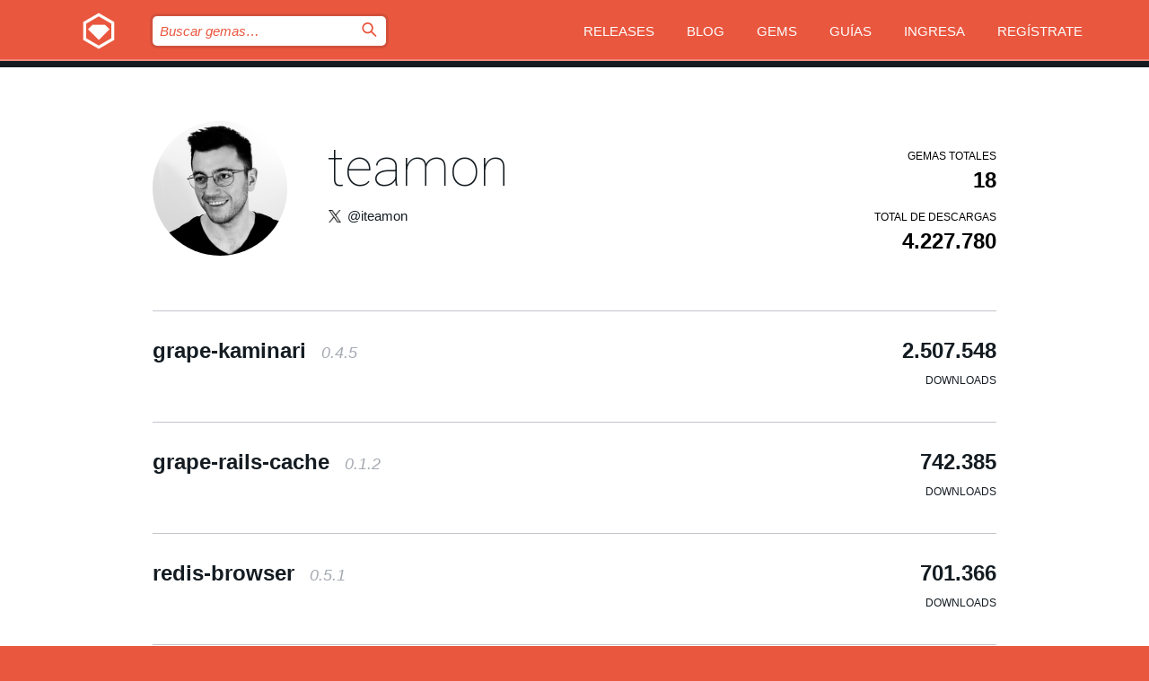

--- FILE ---
content_type: text/html; charset=utf-8
request_url: https://rubygems.org/profiles/teamon?locale=es
body_size: 4232
content:
<!DOCTYPE html>
<html lang="es">
  <head>
    <title>Perfil de teamon | RubyGems.org | el alojamiento de gemas de tu comunidad</title>
    <meta charset="UTF-8">
    <meta content="width=device-width, initial-scale=1, maximum-scale=1, user-scalable=0" name="viewport">
    <meta name="google-site-verification" content="AuesbWQ9MCDMmC1lbDlw25RJzyqWOcDYpuaCjgPxEZY" />
    <link rel="apple-touch-icon" href="/apple-touch-icons/apple-touch-icon.png" />
      <link rel="apple-touch-icon" sizes="57x57" href="/apple-touch-icons/apple-touch-icon-57x57.png" />
      <link rel="apple-touch-icon" sizes="72x72" href="/apple-touch-icons/apple-touch-icon-72x72.png" />
      <link rel="apple-touch-icon" sizes="76x76" href="/apple-touch-icons/apple-touch-icon-76x76.png" />
      <link rel="apple-touch-icon" sizes="114x114" href="/apple-touch-icons/apple-touch-icon-114x114.png" />
      <link rel="apple-touch-icon" sizes="120x120" href="/apple-touch-icons/apple-touch-icon-120x120.png" />
      <link rel="apple-touch-icon" sizes="144x144" href="/apple-touch-icons/apple-touch-icon-144x144.png" />
      <link rel="apple-touch-icon" sizes="152x152" href="/apple-touch-icons/apple-touch-icon-152x152.png" />
      <link rel="apple-touch-icon" sizes="180x180" href="/apple-touch-icons/apple-touch-icon-180x180.png" />
    <link rel="mask-icon" href="/rubygems_logo.svg" color="#e9573f">
    <link rel="fluid-icon" href="/fluid-icon.png"/>
    <link rel="search" type="application/opensearchdescription+xml" title="RubyGems.org" href="/opensearch.xml">
    <link rel="shortcut icon" href="/favicon.ico" type="image/x-icon">
    <link rel="stylesheet" href="/assets/application-fda27980.css" />
    <link href="https://fonts.gstatic.com" rel="preconnect" crossorigin>
    <link href='https://fonts.googleapis.com/css?family=Roboto:100&amp;subset=greek,latin,cyrillic,latin-ext' rel='stylesheet' type='text/css'>
    
<link rel="alternate" type="application/atom+xml" href="https://feeds.feedburner.com/gemcutter-latest" title="RubyGems.org | Gemas más recientes">

    <meta name="csrf-param" content="authenticity_token" />
<meta name="csrf-token" content="oWhctgiuIV89s0KWxTjIbpSbISsXsS94nvI204cjjU2DDnfgauNMNqT6JkSRPvZKuthO9BvvBQZ0-gvLUOW04w" />
    
    <script type="importmap" data-turbo-track="reload">{
  "imports": {
    "jquery": "/assets/jquery-15a62848.js",
    "@rails/ujs": "/assets/@rails--ujs-2089e246.js",
    "application": "/assets/application-ae34b86d.js",
    "@hotwired/turbo-rails": "/assets/turbo.min-ad2c7b86.js",
    "@hotwired/stimulus": "/assets/@hotwired--stimulus-132cbc23.js",
    "@hotwired/stimulus-loading": "/assets/stimulus-loading-1fc53fe7.js",
    "@stimulus-components/clipboard": "/assets/@stimulus-components--clipboard-d9c44ea9.js",
    "@stimulus-components/dialog": "/assets/@stimulus-components--dialog-74866932.js",
    "@stimulus-components/reveal": "/assets/@stimulus-components--reveal-77f6cb39.js",
    "@stimulus-components/checkbox-select-all": "/assets/@stimulus-components--checkbox-select-all-e7db6a97.js",
    "github-buttons": "/assets/github-buttons-3337d207.js",
    "webauthn-json": "/assets/webauthn-json-74adc0e8.js",
    "avo.custom": "/assets/avo.custom-4b185d31.js",
    "stimulus-rails-nested-form": "/assets/stimulus-rails-nested-form-3f712873.js",
    "local-time": "/assets/local-time-a331fc59.js",
    "src/oidc_api_key_role_form": "/assets/src/oidc_api_key_role_form-223a59d4.js",
    "src/pages": "/assets/src/pages-64095f36.js",
    "src/transitive_dependencies": "/assets/src/transitive_dependencies-9280dc42.js",
    "src/webauthn": "/assets/src/webauthn-a8b5ca04.js",
    "controllers/application": "/assets/controllers/application-e33ffaa8.js",
    "controllers/autocomplete_controller": "/assets/controllers/autocomplete_controller-e9f78a76.js",
    "controllers/counter_controller": "/assets/controllers/counter_controller-b739ef1d.js",
    "controllers/dialog_controller": "/assets/controllers/dialog_controller-c788489b.js",
    "controllers/dropdown_controller": "/assets/controllers/dropdown_controller-baaf189b.js",
    "controllers/dump_controller": "/assets/controllers/dump_controller-5d671745.js",
    "controllers/exclusive_checkbox_controller": "/assets/controllers/exclusive_checkbox_controller-c624394a.js",
    "controllers/gem_scope_controller": "/assets/controllers/gem_scope_controller-9c330c45.js",
    "controllers": "/assets/controllers/index-236ab973.js",
    "controllers/nav_controller": "/assets/controllers/nav_controller-8f4ea870.js",
    "controllers/onboarding_name_controller": "/assets/controllers/onboarding_name_controller-a65c65ec.js",
    "controllers/radio_reveal_controller": "/assets/controllers/radio_reveal_controller-41774e15.js",
    "controllers/recovery_controller": "/assets/controllers/recovery_controller-b051251b.js",
    "controllers/reveal_controller": "/assets/controllers/reveal_controller-a90af4d9.js",
    "controllers/reveal_search_controller": "/assets/controllers/reveal_search_controller-8dc44279.js",
    "controllers/scroll_controller": "/assets/controllers/scroll_controller-07f12b0d.js",
    "controllers/search_controller": "/assets/controllers/search_controller-79d09057.js",
    "controllers/stats_controller": "/assets/controllers/stats_controller-5bae7b7f.js"
  }
}</script>
<link rel="modulepreload" href="/assets/jquery-15a62848.js" nonce="88c0ee2f899f88c97daa3d751e2dc943">
<link rel="modulepreload" href="/assets/@rails--ujs-2089e246.js" nonce="88c0ee2f899f88c97daa3d751e2dc943">
<link rel="modulepreload" href="/assets/application-ae34b86d.js" nonce="88c0ee2f899f88c97daa3d751e2dc943">
<link rel="modulepreload" href="/assets/turbo.min-ad2c7b86.js" nonce="88c0ee2f899f88c97daa3d751e2dc943">
<link rel="modulepreload" href="/assets/@hotwired--stimulus-132cbc23.js" nonce="88c0ee2f899f88c97daa3d751e2dc943">
<link rel="modulepreload" href="/assets/stimulus-loading-1fc53fe7.js" nonce="88c0ee2f899f88c97daa3d751e2dc943">
<link rel="modulepreload" href="/assets/@stimulus-components--clipboard-d9c44ea9.js" nonce="88c0ee2f899f88c97daa3d751e2dc943">
<link rel="modulepreload" href="/assets/@stimulus-components--dialog-74866932.js" nonce="88c0ee2f899f88c97daa3d751e2dc943">
<link rel="modulepreload" href="/assets/@stimulus-components--reveal-77f6cb39.js" nonce="88c0ee2f899f88c97daa3d751e2dc943">
<link rel="modulepreload" href="/assets/@stimulus-components--checkbox-select-all-e7db6a97.js" nonce="88c0ee2f899f88c97daa3d751e2dc943">
<link rel="modulepreload" href="/assets/github-buttons-3337d207.js" nonce="88c0ee2f899f88c97daa3d751e2dc943">
<link rel="modulepreload" href="/assets/webauthn-json-74adc0e8.js" nonce="88c0ee2f899f88c97daa3d751e2dc943">
<link rel="modulepreload" href="/assets/local-time-a331fc59.js" nonce="88c0ee2f899f88c97daa3d751e2dc943">
<link rel="modulepreload" href="/assets/src/oidc_api_key_role_form-223a59d4.js" nonce="88c0ee2f899f88c97daa3d751e2dc943">
<link rel="modulepreload" href="/assets/src/pages-64095f36.js" nonce="88c0ee2f899f88c97daa3d751e2dc943">
<link rel="modulepreload" href="/assets/src/transitive_dependencies-9280dc42.js" nonce="88c0ee2f899f88c97daa3d751e2dc943">
<link rel="modulepreload" href="/assets/src/webauthn-a8b5ca04.js" nonce="88c0ee2f899f88c97daa3d751e2dc943">
<link rel="modulepreload" href="/assets/controllers/application-e33ffaa8.js" nonce="88c0ee2f899f88c97daa3d751e2dc943">
<link rel="modulepreload" href="/assets/controllers/autocomplete_controller-e9f78a76.js" nonce="88c0ee2f899f88c97daa3d751e2dc943">
<link rel="modulepreload" href="/assets/controllers/counter_controller-b739ef1d.js" nonce="88c0ee2f899f88c97daa3d751e2dc943">
<link rel="modulepreload" href="/assets/controllers/dialog_controller-c788489b.js" nonce="88c0ee2f899f88c97daa3d751e2dc943">
<link rel="modulepreload" href="/assets/controllers/dropdown_controller-baaf189b.js" nonce="88c0ee2f899f88c97daa3d751e2dc943">
<link rel="modulepreload" href="/assets/controllers/dump_controller-5d671745.js" nonce="88c0ee2f899f88c97daa3d751e2dc943">
<link rel="modulepreload" href="/assets/controllers/exclusive_checkbox_controller-c624394a.js" nonce="88c0ee2f899f88c97daa3d751e2dc943">
<link rel="modulepreload" href="/assets/controllers/gem_scope_controller-9c330c45.js" nonce="88c0ee2f899f88c97daa3d751e2dc943">
<link rel="modulepreload" href="/assets/controllers/index-236ab973.js" nonce="88c0ee2f899f88c97daa3d751e2dc943">
<link rel="modulepreload" href="/assets/controllers/nav_controller-8f4ea870.js" nonce="88c0ee2f899f88c97daa3d751e2dc943">
<link rel="modulepreload" href="/assets/controllers/onboarding_name_controller-a65c65ec.js" nonce="88c0ee2f899f88c97daa3d751e2dc943">
<link rel="modulepreload" href="/assets/controllers/radio_reveal_controller-41774e15.js" nonce="88c0ee2f899f88c97daa3d751e2dc943">
<link rel="modulepreload" href="/assets/controllers/recovery_controller-b051251b.js" nonce="88c0ee2f899f88c97daa3d751e2dc943">
<link rel="modulepreload" href="/assets/controllers/reveal_controller-a90af4d9.js" nonce="88c0ee2f899f88c97daa3d751e2dc943">
<link rel="modulepreload" href="/assets/controllers/reveal_search_controller-8dc44279.js" nonce="88c0ee2f899f88c97daa3d751e2dc943">
<link rel="modulepreload" href="/assets/controllers/scroll_controller-07f12b0d.js" nonce="88c0ee2f899f88c97daa3d751e2dc943">
<link rel="modulepreload" href="/assets/controllers/search_controller-79d09057.js" nonce="88c0ee2f899f88c97daa3d751e2dc943">
<link rel="modulepreload" href="/assets/controllers/stats_controller-5bae7b7f.js" nonce="88c0ee2f899f88c97daa3d751e2dc943">
<script type="module" nonce="88c0ee2f899f88c97daa3d751e2dc943">import "application"</script>
  </head>

  <body class="" data-controller="nav" data-nav-expanded-class="mobile-nav-is-expanded">
    <!-- Top banner -->

    <!-- Policies acknowledgment banner -->
    

    <header class="header header--interior" data-nav-target="header collapse">
      <div class="l-wrap--header">
        <a title="RubyGems" class="header__logo-wrap" data-nav-target="logo" href="/">
          <span class="header__logo" data-icon="⬡">⬢</span>
          <span class="t-hidden">RubyGems</span>
</a>        <a class="header__club-sandwich" href="#" data-action="nav#toggle focusin->nav#focus mousedown->nav#mouseDown click@window->nav#hide">
          <span class="t-hidden">Navigation menu</span>
        </a>

        <div class="header__nav-links-wrap">
          <div class="header__search-wrap" role="search">
  <form data-controller="autocomplete" data-autocomplete-selected-class="selected" action="/search" accept-charset="UTF-8" method="get">
    <input type="search" name="query" id="query" placeholder="Buscar gemas&hellip;" class="header__search" autocomplete="off" aria-autocomplete="list" data-autocomplete-target="query" data-action="autocomplete#suggest keydown.down-&gt;autocomplete#next keydown.up-&gt;autocomplete#prev keydown.esc-&gt;autocomplete#hide keydown.enter-&gt;autocomplete#clear click@window-&gt;autocomplete#hide focus-&gt;autocomplete#suggest blur-&gt;autocomplete#hide" data-nav-target="search" />

    <ul class="suggest-list" role="listbox" data-autocomplete-target="suggestions"></ul>

    <template id="suggestion" data-autocomplete-target="template">
      <li class="menu-item" role="option" tabindex="-1" data-autocomplete-target="item" data-action="click->autocomplete#choose mouseover->autocomplete#highlight"></li>
    </template>

    <label id="querylabel" for="query">
      <span class="t-hidden">Buscar gemas&hellip;</span>
</label>
    <input type="submit" value="⌕" id="search_submit" class="header__search__icon" aria-labelledby="querylabel" data-disable-with="⌕" />

</form></div>


          <nav class="header__nav-links" data-controller="dropdown">

            <a class="header__nav-link " href="https://rubygems.org/releases">Releases</a>
            <a class="header__nav-link" href="https://blog.rubygems.org">Blog</a>

              <a class="header__nav-link" href="/gems">Gems</a>

            <a class="header__nav-link" href="https://guides.rubygems.org">Guías</a>

              <a class="header__nav-link " href="/sign_in">Ingresa</a>
                <a class="header__nav-link " href="/sign_up">Regístrate</a>
          </nav>
        </div>
      </div>
    </header>



    <main class="main--interior" data-nav-target="collapse">
        <div class="l-wrap--b">
            <header class="profile__header">
    <div class="profile__header__name-wrap">
      <div id="avatar-frame">
        <img id="profile_gravatar" width="300" height="300" class="profile__header__avatar" src="/users/944/avatar.jpeg?size=300&amp;theme=light" />
      </div>

        <h1 id="profile-name" class="profile__header__name t-display">
          <a class="t-link--black" href="/profiles/teamon">teamon</a>
        </h1>


          <img alt="X icon" class="profile__header__icon" src="/images/x_icon.png" />

          <a class="profile__header__attribute t-link--black" href="https://twitter.com/iteamon">@iteamon</a>
    </div>

    <div class="profile__downloads-wrap">
      <h4 class="gem__downloads__heading t-text--s">
        Gemas totales
      </h4>

      <h2 id="profile-gems-count" class="gem__downloads">
        18
      </h2>

      <h4 id="downloads" class="gem__downloads__heading t-text--s">
        Total de descargas
      </h4>

      <h2 id="downloads_count" class="gem__downloads">
        4.227.780
      </h2>
    </div>
  </header>

          

<div id="profile">
  <div class="profile-list">
    <ul>
      <li class="small">
  <div class="gems__gem">
    <span class="gems__gem__info">
      <a href="/gems/grape-kaminari" class="gems__gem__name">
        grape-kaminari
        <span class="gems__gem__version">0.4.5</span>
      </a>
    </span>
    <p class="gems__gem__downloads__count">
      2.507.548
      <span class="gems__gem__downloads__heading">Downloads</span>
    </p>
  </div>
</li>
<li class="small">
  <div class="gems__gem">
    <span class="gems__gem__info">
      <a href="/gems/grape-rails-cache" class="gems__gem__name">
        grape-rails-cache
        <span class="gems__gem__version">0.1.2</span>
      </a>
    </span>
    <p class="gems__gem__downloads__count">
      742.385
      <span class="gems__gem__downloads__heading">Downloads</span>
    </p>
  </div>
</li>
<li class="small">
  <div class="gems__gem">
    <span class="gems__gem__info">
      <a href="/gems/redis-browser" class="gems__gem__name">
        redis-browser
        <span class="gems__gem__version">0.5.1</span>
      </a>
    </span>
    <p class="gems__gem__downloads__count">
      701.366
      <span class="gems__gem__downloads__heading">Downloads</span>
    </p>
  </div>
</li>
<li class="small">
  <div class="gems__gem">
    <span class="gems__gem__info">
      <a href="/gems/rails_sso" class="gems__gem__name">
        rails_sso
        <span class="gems__gem__version">0.7.5</span>
      </a>
    </span>
    <p class="gems__gem__downloads__count">
      57.150
      <span class="gems__gem__downloads__heading">Downloads</span>
    </p>
  </div>
</li>
<li class="small">
  <div class="gems__gem">
    <span class="gems__gem__info">
      <a href="/gems/angular-ui-select2-rails" class="gems__gem__name">
        angular-ui-select2-rails
        <span class="gems__gem__version">0.1.1</span>
      </a>
    </span>
    <p class="gems__gem__downloads__count">
      31.674
      <span class="gems__gem__downloads__heading">Downloads</span>
    </p>
  </div>
</li>
<li class="small">
  <div class="gems__gem">
    <span class="gems__gem__info">
      <a href="/gems/angular-leaflet-rails" class="gems__gem__name">
        angular-leaflet-rails
        <span class="gems__gem__version">0.1.0.6</span>
      </a>
    </span>
    <p class="gems__gem__downloads__count">
      30.788
      <span class="gems__gem__downloads__heading">Downloads</span>
    </p>
  </div>
</li>
<li class="small">
  <div class="gems__gem">
    <span class="gems__gem__info">
      <a href="/gems/sickle" class="gems__gem__name">
        sickle
        <span class="gems__gem__version">0.5.4</span>
      </a>
    </span>
    <p class="gems__gem__downloads__count">
      29.292
      <span class="gems__gem__downloads__heading">Downloads</span>
    </p>
  </div>
</li>
<li class="small">
  <div class="gems__gem">
    <span class="gems__gem__info">
      <a href="/gems/angular-faye-rails" class="gems__gem__name">
        angular-faye-rails
        <span class="gems__gem__version">0.2.0</span>
      </a>
    </span>
    <p class="gems__gem__downloads__count">
      27.891
      <span class="gems__gem__downloads__heading">Downloads</span>
    </p>
  </div>
</li>
<li class="small">
  <div class="gems__gem">
    <span class="gems__gem__info">
      <a href="/gems/sanelint" class="gems__gem__name">
        sanelint
        <span class="gems__gem__version">1.61.1</span>
      </a>
    </span>
    <p class="gems__gem__downloads__count">
      20.311
      <span class="gems__gem__downloads__heading">Downloads</span>
    </p>
  </div>
</li>
<li class="small">
  <div class="gems__gem">
    <span class="gems__gem__info">
      <a href="/gems/pokapoka" class="gems__gem__name">
        pokapoka
        <span class="gems__gem__version">0.0.5</span>
      </a>
    </span>
    <p class="gems__gem__downloads__count">
      15.699
      <span class="gems__gem__downloads__heading">Downloads</span>
    </p>
  </div>
</li>
<li class="small">
  <div class="gems__gem">
    <span class="gems__gem__info">
      <a href="/gems/merb-flash" class="gems__gem__name">
        merb-flash
        <span class="gems__gem__version">0.2.0</span>
      </a>
    </span>
    <p class="gems__gem__downloads__count">
      14.534
      <span class="gems__gem__downloads__heading">Downloads</span>
    </p>
  </div>
</li>
<li class="small">
  <div class="gems__gem">
    <span class="gems__gem__info">
      <a href="/gems/merb-colorful-logger" class="gems__gem__name">
        merb-colorful-logger
        <span class="gems__gem__version">1.0.0</span>
      </a>
    </span>
    <p class="gems__gem__downloads__count">
      13.954
      <span class="gems__gem__downloads__heading">Downloads</span>
    </p>
  </div>
</li>
<li class="small">
  <div class="gems__gem">
    <span class="gems__gem__info">
      <a href="/gems/workload" class="gems__gem__name">
        workload
        <span class="gems__gem__version">0.1.1</span>
      </a>
    </span>
    <p class="gems__gem__downloads__count">
      7.052
      <span class="gems__gem__downloads__heading">Downloads</span>
    </p>
  </div>
</li>
<li class="small">
  <div class="gems__gem">
    <span class="gems__gem__info">
      <a href="/gems/wing" class="gems__gem__name">
        wing
        <span class="gems__gem__version">0.1.1</span>
      </a>
    </span>
    <p class="gems__gem__downloads__count">
      6.316
      <span class="gems__gem__downloads__heading">Downloads</span>
    </p>
  </div>
</li>
<li class="small">
  <div class="gems__gem">
    <span class="gems__gem__info">
      <a href="/gems/minirails" class="gems__gem__name">
        minirails
        <span class="gems__gem__version">0.2.0</span>
      </a>
    </span>
    <p class="gems__gem__downloads__count">
      5.779
      <span class="gems__gem__downloads__heading">Downloads</span>
    </p>
  </div>
</li>
<li class="small">
  <div class="gems__gem">
    <span class="gems__gem__info">
      <a href="/gems/merb-i18n" class="gems__gem__name">
        merb-i18n
        <span class="gems__gem__version">0.2.3</span>
      </a>
    </span>
    <p class="gems__gem__downloads__count">
      5.461
      <span class="gems__gem__downloads__heading">Downloads</span>
    </p>
  </div>
</li>
<li class="small">
  <div class="gems__gem">
    <span class="gems__gem__info">
      <a href="/gems/jogger" class="gems__gem__name">
        jogger
        <span class="gems__gem__version">0.1.0</span>
      </a>
    </span>
    <p class="gems__gem__downloads__count">
      5.300
      <span class="gems__gem__downloads__heading">Downloads</span>
    </p>
  </div>
</li>
<li class="small">
  <div class="gems__gem">
    <span class="gems__gem__info">
      <a href="/gems/merb-ext" class="gems__gem__name">
        merb-ext
        <span class="gems__gem__version">0.1.2</span>
      </a>
    </span>
    <p class="gems__gem__downloads__count">
      5.246
      <span class="gems__gem__downloads__heading">Downloads</span>
    </p>
  </div>
</li>

    </ul>
  </div>
</div>

        </div>
    </main>

    <footer class="footer" data-nav-target="collapse">
      <div class="l-wrap--footer">
        <div class="l-overflow">
          <div class="nav--v l-col--r--pad">
            <a class="nav--v__link--footer" href="https://status.rubygems.org">Estado</a>
            <a class="nav--v__link--footer" href="https://uptime.rubygems.org">Uptime</a>
            <a class="nav--v__link--footer" href="https://github.com/rubygems/rubygems.org">Código fuente</a>
            <a class="nav--v__link--footer" href="/pages/data">Datos</a>
            <a class="nav--v__link--footer" href="/stats">Estadísticas</a>
            <a class="nav--v__link--footer" href="https://guides.rubygems.org/contributing/">Contribuye</a>
              <a class="nav--v__link--footer" href="/pages/about">Acerca de</a>
            <a class="nav--v__link--footer" href="mailto:support@rubygems.org">Ayuda</a>
            <a class="nav--v__link--footer" href="https://guides.rubygems.org/rubygems-org-api">API</a>
            <a class="nav--v__link--footer" href="/policies">Policies</a>
            <a class="nav--v__link--footer" href="/pages/supporters">Support Us</a>
              <a class="nav--v__link--footer" href="/pages/security">Seguridad</a>
          </div>
          <div class="l-colspan--l colspan--l--has-border">
            <div class="footer__about">
              <p>
                RubyGems.org es el servicio de alojamiento de Gemas de la comunidad de Ruby. <a href="https://guides.rubygems.org/publishing/">Publica tus gemas</a> instantáneamente y luego <a href="https://guides.rubygems.org/command-reference/#gem-install">instálalas</a>. Usa <a href="https://guides.rubygems.org/rubygems-org-api/">la API</a> para saber más sobre <a href="/gems">las gemas disponibles</a>. <a href="https://guides.rubygems.org/contributing/">Conviértete en colaborador</a> y mejora este sitio con tus cambios.
              </p>
              <p>
                RubyGems.org es posible gracias la colaboración de la fantástica comunidad de Ruby. <a href="https://www.fastly.com/">Fastly</a> provee ancho de banda y soporte de CDN <a href="https://www.rubycentral.org/">Ruby Central</a> cubre los costos de infraestructura y financia el desarrollo y el trabajo en los servidores. <a href="/pages/supporters">Aprende más sobre nuestros sponsors y cómo trabajan en conjunto</a>
              </p>
            </div>
          </div>
        </div>
      </div>
      <div class="footer__sponsors">
        <a class="footer__sponsor footer__sponsor__ruby_central" href="https://rubycentral.org/open-source/" target="_blank" rel="noopener">
          Operated by
          <span class="t-hidden">Ruby Central</span>
        </a>
        <a class="footer__sponsor footer__sponsor__dockyard" href="https://dockyard.com/ruby-on-rails-consulting" target="_blank" rel="noopener">
          Diseñado por
          <span class="t-hidden">DockYard</span>
        </a>
        <a class="footer__sponsor footer__sponsor__aws" href="https://aws.amazon.com/" target="_blank" rel="noopener">
          Alojado por
          <span class="t-hidden">AWS</span>
        </a>
        <a class="footer__sponsor footer__sponsor__dnsimple" href="https://dnsimple.link/resolving-rubygems" target="_blank" rel="noopener">
          DNS
          <span class="t-hidden">DNSimple</span>
        </a>
        <a class="footer__sponsor footer__sponsor__datadog" href="https://www.datadoghq.com/" target="_blank" rel="noopener">
          Monitoreado por
          <span class="t-hidden">Datadog</span>
        </a>
        <a class="footer__sponsor footer__sponsor__fastly" href="https://www.fastly.com/customers/ruby-central" target="_blank" rel="noopener">
          Distribuida por
          <span class="t-hidden">Fastly</span>
        </a>
        <a class="footer__sponsor footer__sponsor__honeybadger" href="https://www.honeybadger.io/" target="_blank" rel="noopener">
          Monitoreado por
          <span class="t-hidden">Honeybadger</span>
        </a>
        <a class="footer__sponsor footer__sponsor__mend" href="https://mend.io/" target="_blank" rel="noopener">
          Protegido por
          <span class="t-hidden">Mend.io</span>
        </a>
      </div>
      <div class="footer__language_selector">
          <div class="footer__language">
            <a class="nav--v__link--footer" href="/profiles/teamon?locale=en">English</a>
          </div>
          <div class="footer__language">
            <a class="nav--v__link--footer" href="/profiles/teamon?locale=nl">Nederlands</a>
          </div>
          <div class="footer__language">
            <a class="nav--v__link--footer" href="/profiles/teamon?locale=zh-CN">简体中文</a>
          </div>
          <div class="footer__language">
            <a class="nav--v__link--footer" href="/profiles/teamon?locale=zh-TW">正體中文</a>
          </div>
          <div class="footer__language">
            <a class="nav--v__link--footer" href="/profiles/teamon?locale=pt-BR">Português do Brasil</a>
          </div>
          <div class="footer__language">
            <a class="nav--v__link--footer" href="/profiles/teamon?locale=fr">Français</a>
          </div>
          <div class="footer__language">
            <a class="nav--v__link--footer" href="/profiles/teamon?locale=es">Español</a>
          </div>
          <div class="footer__language">
            <a class="nav--v__link--footer" href="/profiles/teamon?locale=de">Deutsch</a>
          </div>
          <div class="footer__language">
            <a class="nav--v__link--footer" href="/profiles/teamon?locale=ja">日本語</a>
          </div>
      </div>
    </footer>
    
    <script type="text/javascript" defer src="https://www.fastly-insights.com/insights.js?k=3e63c3cd-fc37-4b19-80b9-65ce64af060a"></script>
  </body>
</html>
